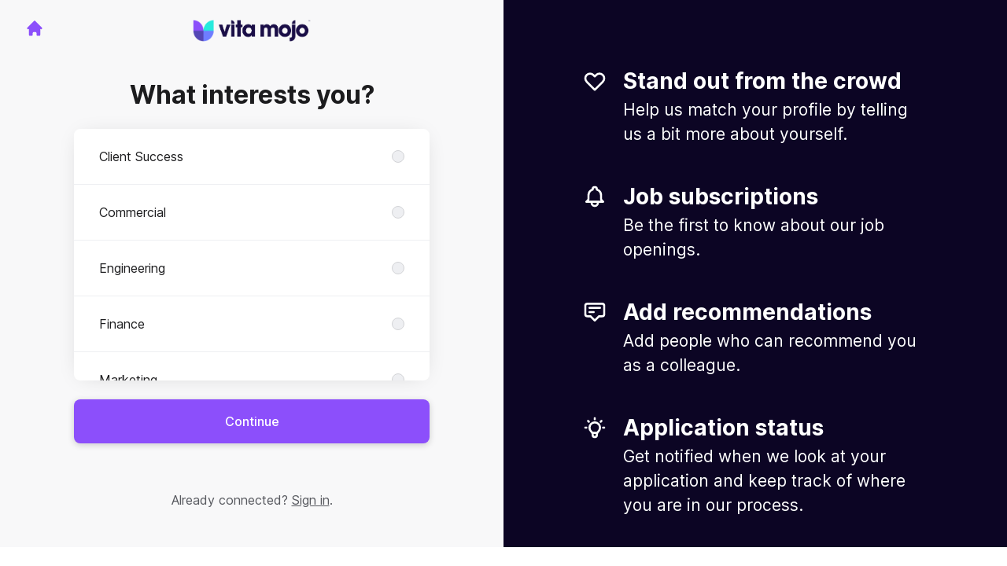

--- FILE ---
content_type: text/html; charset=utf-8
request_url: https://careers.vitamojo.com/connect
body_size: 14856
content:
<!DOCTYPE html>

<html lang="en-GB" dir="ltr">
  <head>
    <script src="https://assets-aws.teamtailor-cdn.com/assets/packs/js/runtime-697cb795d951efd7f3e9.js" crossorigin="anonymous" data-turbo-track="reload" nonce="38ddc4e89f10f8bf607fac89ab4ba1cf" defer="defer" integrity="sha384-G3pYm/02aNS9pU4bHnMjqvun+rt5oPdbS8dy/ubRybUhH6CIG8nr8fvDYmqmPu3/"></script>
<script src="https://assets-aws.teamtailor-cdn.com/assets/packs/js/5217-d722161248a86ef021eb.js" crossorigin="anonymous" data-turbo-track="reload" nonce="38ddc4e89f10f8bf607fac89ab4ba1cf" defer="defer" integrity="sha384-3uhEwc9uRPhLRiFZuyE1+fXG2cPfzR9U79Emaqi+mAfXU4IoMzhLyJlcm/7r1wQE"></script>
<script src="https://assets-aws.teamtailor-cdn.com/assets/packs/js/cookies-a135f52d0a68c93f4012.js" crossorigin="anonymous" data-turbo-track="reload" nonce="38ddc4e89f10f8bf607fac89ab4ba1cf" defer="defer" integrity="sha384-0sL6GTF8sTKsSFPNxAGm6429n1teKKhy573MDp74v/UIVHe/z//4JrnBZWLBIJZQ"></script>
<script src="https://assets-aws.teamtailor-cdn.com/assets/packs/js/601-7d3383e7a375dc1aaa1b.js" crossorigin="anonymous" data-turbo-track="reload" nonce="38ddc4e89f10f8bf607fac89ab4ba1cf" defer="defer" integrity="sha384-l5I801Pjg1EBg2KQZqeHOLGUzdhI7+PBvRsMqdEOUrzi+WANH250/E7d/ntAKPkC"></script>
<script src="https://assets-aws.teamtailor-cdn.com/assets/packs/js/8559-d931dd583b4bb79d0e2a.js" crossorigin="anonymous" data-turbo-track="reload" nonce="38ddc4e89f10f8bf607fac89ab4ba1cf" defer="defer" integrity="sha384-9pmZ0INZG4vdr7arMaCamElHv26NrYEKOvqhf9yjMS5zyzkA40w7ExDWqxGcv2vE"></script>
<script src="https://assets-aws.teamtailor-cdn.com/assets/packs/js/7107-2c8b0452b1096d40d889.js" crossorigin="anonymous" data-turbo-track="reload" nonce="38ddc4e89f10f8bf607fac89ab4ba1cf" defer="defer" integrity="sha384-F6jpFzRjsKwuSo3AQM4sFVxNTUvURcCz99PinP+Ioe6ku9FF/btyL6hHI9n3qsl9"></script>
<script src="https://assets-aws.teamtailor-cdn.com/assets/packs/js/7328-d401e606fb75606f5ed6.js" crossorigin="anonymous" data-turbo-track="reload" nonce="38ddc4e89f10f8bf607fac89ab4ba1cf" defer="defer" integrity="sha384-p0L2eTbL6W9KU9kp+a5ZiPFo/LooZDf3V5bViSUzLy1aNO65oNK3BhaQyGgC1Da/"></script>
<script src="https://assets-aws.teamtailor-cdn.com/assets/packs/js/1339-03b69228fe91790e06ba.js" crossorigin="anonymous" data-turbo-track="reload" nonce="38ddc4e89f10f8bf607fac89ab4ba1cf" defer="defer" integrity="sha384-fg+JHRWRBAMi14ko17Q3ge3+cQCmnU5jaPphaxE2WklaN5totNBHQWrGNnyPyH+u"></script>
<script src="https://assets-aws.teamtailor-cdn.com/assets/packs/js/connect-e54911af1673c0788881.js" crossorigin="anonymous" data-turbo-track="reload" nonce="38ddc4e89f10f8bf607fac89ab4ba1cf" defer="defer" integrity="sha384-VimihJF5f2DaqtlvNSqe6m6/mWLq9YfVwBITB6LKRzEQ4IwsKNvJUB2ASXKQfQtz"></script>
<script src="https://assets-aws.teamtailor-cdn.com/assets/packs/js/4254-c45eea0ea8a6e7fbe408.js" crossorigin="anonymous" data-turbo-track="reload" nonce="38ddc4e89f10f8bf607fac89ab4ba1cf" defer="defer" integrity="sha384-apFmoAEVdGUqGEoR1Nm41DSwOTXZzwghwLCdRgTnXOu0tfFK3Fa/hBBCV7G0v2h8"></script>
<script src="https://assets-aws.teamtailor-cdn.com/assets/packs/js/8454-e660b5c793efc07457dc.js" crossorigin="anonymous" data-turbo-track="reload" nonce="38ddc4e89f10f8bf607fac89ab4ba1cf" defer="defer" integrity="sha384-dGFXkTHDjzQntcGqSSnoJx1fghvXUfT/FblSy/fbsoR5GK/y4zwSXGBuC8kTUS0h"></script>
<script src="https://assets-aws.teamtailor-cdn.com/assets/packs/js/font-awesome-d93dcae92dfe0efb796e.js" crossorigin="anonymous" data-turbo-track="reload" nonce="38ddc4e89f10f8bf607fac89ab4ba1cf" defer="defer" integrity="sha384-sgVCsKWBVlfrJgIFsdlR2hm5bWFvxj4FMh2tADpdMYjjg08BCPEMHpJBGn7LdVlS"></script>

    <link rel="stylesheet" crossorigin="anonymous" href="https://assets-aws.teamtailor-cdn.com/assets/packs/css/connect-3f9820be.css" data-turbo-track="reload" integrity="sha384-YFYYJB8RUXr7oMW96rRhyAglKAqRY+JuDzXv9REMPIJZtfcpf7uOl/PFqC2Dn07s" />

    
    

    <meta name="viewport" content="width=device-width, initial-scale=1">
    <meta name="turbo-cache-control" content="no-cache">
    <meta name="turbo-prefetch" content="false">
    <meta name="sentry-dsn" content="">

    
    <link rel='icon' type='image/png' href='https://images.teamtailor-cdn.com/images/s3/teamtailor-production/favicon-v3/image_uploads/657fd5de-b671-4bed-b081-badb42c44d61/original.icon'><link rel='apple-touch-icon' href='https://images.teamtailor-cdn.com/images/s3/teamtailor-production/favicon_apple-v3/image_uploads/657fd5de-b671-4bed-b081-badb42c44d61/original.icon' sizes='180x180'>
    <meta name="description" content="Connect with Vita Mojo to stay up-to-date and receive notifications about new job openings" />
    

    <meta property="og:locale" content="en_GB" />
    <meta property="og:type" content="article" />
    <meta property="og:title" content="Connect - Vita Mojo" />
    <meta property="og:site_name" content="Vita Mojo" />
    <meta property="og:url" content="https://careers.vitamojo.com/connect" />
    <meta property="og:description" content="Connect with Vita Mojo to stay up-to-date and receive notifications about new job openings" />
    <meta property="og:image" content="https://images.teamtailor-cdn.com/images/s3/teamtailor-production/gallery_picture-v6/image_uploads/eb0452eb-7811-4bd5-9595-bf78d5a74370/original.jpeg" />
            <meta property="og:image:width" content="1600" />
            <meta property="og:image:height" content="900" />
    
    

    <title>
        Vita Mojo
        – Connect
    </title>

    <meta name="csrf-param" content="authenticity_token" />
<meta name="csrf-token" content="YkUcSjtlv_KNq3TdOTZTkN2DWc4HV4GZEnx3T6bkTg1WGUC1TRwcw8NPCltUZBDM3oqOTGsgOY90BDtZBdp7ZQ" />
    

    <style media="all">
  :root {
    --company-primary-bg-color: 255, 255, 255;
    --company-secondary-bg-color: 12, 5, 36;
    --company-secondary-bg-light-5-color: 19, 8, 58;
    --company-secondary-bg-fallback-color: 12, 5, 36;
    --company-primary-text-color: 37, 37, 37;
    --company-primary-text-dark-5-color: 24, 24, 24;
    --company-primary-text-dark-10-color: 11, 11, 11;
    --company-primary-text-light-50-color: 164, 164, 164;
    --company-primary-text-light-77-color: 233, 233, 233;
    --company-secondary-text-color: 255, 255, 255;
    --company-secondary-text-light-5-color: 255, 255, 255;
    --company-secondary-text-light-15-color: 255, 255, 255;
    --company-link-color: 12, 5, 36;
    --company-link-color-on-white: 12, 5, 36;
    --company-color: 12, 5, 36;

    --company-button-text-color: 255, 255, 255;
    --company-button-bg-color: 140, 79, 251;

    --company-button-bg-light-5-color: 156, 104, 252;
    --company-button-bg-light-15-color: 189, 154, 253;

    --company-border-radius: 5px;

    --company-header-font-family: "Montserrat";
    --company-header-font-weight: 900;
    --company-body-font-family: "Nunito";
    --company-body-font-weight: 400;
  }
</style>

  <meta name="theme-color" content="#0c0524">



    
  </head>

  <body id="connect" class="min-h-dvh flex flex-col bg-white text-gray-700 company-link-style--underline candidates new" data-block-scripts="true">
    

    

        <dialog data-controller="common--cookies--alert" data-common--cookies--alert-inside-iframe-value="false" data-common--cookies--alert-block-scripts-value="true" data-common--cookies--alert-takeover-modal-value="false" data-common--cookies--alert-show-cookie-widget-value="true" class="company-links fixed shadow-form w-auto items-center rounded p-4 bg-company-primary text-company-primary overflow-y-auto border-none max-h-[80vh] z-cookie-alert lg:gap-x-6 lg:max-h-[calc(100vh-40px)] flex-col inset-x-4 bottom-4 mb-0 mt-auto justify-between !translate-y-0 !top-0 lg:p-10 lg:flex-row lg:inset-x-[40px] lg:mb-6">

    <div class="w-full max-w-screen-xl overflow-y-auto">
      <h2 class="font-bold block text-md mb-2">This website uses cookies to ensure you get the best experience.</h2>

      <p class="mb-2">
        Vita Mojo and our selected partners use cookies and similar technologies (together “cookies”) that are necessary to present this website, and to ensure you get the best experience of it.

          If you consent to it, we will also use cookies for analytics and marketing purposes.
      </p>

      <p class="mb-2">See our <a class='company-link' href='https://careers.vitamojo.com/cookie-policy'>Cookie Policy</a> to read more about the cookies we set.</p>

      <p>You can withdraw and manage your consent at any time, by clicking “Manage cookies” at the bottom of each website page.</p>
</div>
    <div
      class="
        flex flex-col items-center gap-[10px] mt-6 flex-shrink-0 mb-2 w-full
        md:flex-row md:w-auto lg:flex-col
      "
    >
      <button class="careersite-button w-full" aria-label="Accept all cookies" data-action="click-&gt;common--cookies--alert#acceptAll">Accept all cookies</button>

        <button class="careersite-button w-full" aria-label="Decline all non-necessary cookies" data-action="click-&gt;common--cookies--alert#disableAll">Decline all non-necessary cookies</button>

      <button class="careersite-button w-full" aria-label="Cookie preferences" data-action="click-&gt;common--cookies--alert#openPreferences">Cookie preferences</button>
    </div>
</dialog>
      <dialog data-controller="common--cookies--preferences" data-common--cookies--preferences-checked-categories-value="[]" data-common--cookies--preferences-inside-iframe-value="false" data-action="open-cookie-preferences@window-&gt;common--cookies--preferences#open" class="company-links bg-company-primary text-company-primary shadow-form inset-x-4 mb-4 rounded max-w-screen-sm p-4 overflow-auto max-h-[80vh] z-cookie-alert backdrop:bg-[rgba(0,0,0,0.6)] sm:p-10 sm:mb-auto fixed top-2">
  <div class="mb-5 text-center;">
    <h1 class="font-bold mb-2 text-lg">Select which cookies you accept</h1>
    <p class="text-left mb-2">On this site, we always set cookies that are strictly necessary, meaning they are necessary for the site to function properly.</p>
    <p class="text-left mb-2">If you consent to it, we will also set other types of cookies. You can provide or withdraw your consent to the different types of cookies using the toggles below. You can change or withdraw your consent at any time, by clicking the link “Manage Cookies”, which is always available at the bottom of the site.</p>
    <p class="text-left">To learn more about what the different types of cookies do, how your data is used when they are set etc, see our <a href='https://careers.vitamojo.com/cookie-policy'>Cookie Policy</a>.</p>
  </div>

  <div class="mb-10 text-sm leading-snug">
    <div class="flex mb-3 items-start sm:mb-5 cursor-default" data-preference-type="strictly_necessary">
  <div class="label-switch label-switch--disabled">
    <input type="checkbox" disabled="disabled" id="strictly_necessary" checked="checked" class="peer">

    <div class="checkbox peer-focus:ring-2 peer-focus:ring-blue-600"></div>
</div>
  <div class="ml-4 flex flex-col">
    <label class="font-semibold" for="strictly_necessary">Strictly necessary</label>

    <p>These cookies are necessary to make the site work properly, and are always set when you visit the site.</p>

      <span>
        <strong>Vendors</strong>
        <span>Teamtailor</span>
      </span>
</div></div>

    <div class="flex mb-3 items-start sm:mb-5" data-preference-type="analytics">
  <div class="label-switch">
    <input type="checkbox" id="analytics" class="peer" data-common--cookies--preferences-target="categoryInput" data-action="input-&gt;common--cookies--preferences#handleCategoryToggle">

    <div class="checkbox peer-focus:ring-2 peer-focus:ring-blue-600"></div>
</div>
  <div class="ml-4 flex flex-col">
    <label class="font-semibold cursor-pointer" for="analytics">Analytics</label>

    <p>These cookies collect information to help us understand how the site is being used.</p>

      <span>
        <strong>Vendors</strong>
        <span>Teamtailor</span>
      </span>
</div></div>

    

    <div class="flex mb-3 items-start sm:mb-5" data-preference-type="marketing">
  <div class="label-switch">
    <input type="checkbox" id="marketing" class="peer" data-common--cookies--preferences-target="categoryInput" data-action="input-&gt;common--cookies--preferences#handleCategoryToggle">

    <div class="checkbox peer-focus:ring-2 peer-focus:ring-blue-600"></div>
</div>
  <div class="ml-4 flex flex-col">
    <label class="font-semibold cursor-pointer" for="marketing">Marketing</label>

    <p>These cookies are used to make advertising messages more relevant to you. In some cases, they also deliver additional functions on the site.</p>

      <span>
        <strong>Vendors</strong>
        <span>Meta</span>
      </span>
</div></div>
  </div>

  <div class="flex flex-col items-center gap-6">
    <button class="careersite-button w-full" data-action="click-&gt;common--cookies--preferences#handleAccept">Accept these cookies</button>

    <button class="careersite-button w-full" data-action="click-&gt;common--cookies--preferences#handleDecline">Decline all non-necessary cookies</button>
  </div>
</dialog>

    
<div class="flex min-h-dvh">
  <div class="flex flex-col items-center justify-center w-full bg-gray-200">
    <div class="flex flex-col items-center justify-between flex-grow w-full mx-12">
      <div class="flex items-center justify-between w-full px-4 my-6 sm:px-8">
    <div class="w-35">
      <a aria-label="Go to career site" class="inline-flex w-fit text-company-button-bg" data-test="home-button" href="/"><svg xmlns="http://www.w3.org/2000/svg" fill="currentColor" viewBox="0 0 20 20" class="w-6 h-6  currentColor" aria-hidden="true">
    <path d="M10.707 2.293a1 1 0 00-1.414 0l-7 7a1 1 0 001.414 1.414L4 10.414V17a1 1 0 001 1h2a1 1 0 001-1v-2a1 1 0 011-1h2a1 1 0 011 1v2a1 1 0 001 1h2a1 1 0 001-1v-6.586l.293.293a1 1 0 001.414-1.414l-7-7z" />
</svg></a>
    </div>

    <a aria-label="Go to career site" data-test="company-logo" href="/"><img class="max-w-[150px] max-h-70 !text-company-button-bg" alt="Vita Mojo company logo" src="https://images.teamtailor-cdn.com/images/s3/teamtailor-production/logotype-v3/image_uploads/a4badbc0-e078-4807-81c2-0b49f3011414/original.png" /></a>


    <span class="w-35"></span>
</div>


      <div class="w-full max-w-500">
        <form class="flex flex-col justify-center overflow-hidden w-full relative" data-controller="connect--form connect--signup-form careersite--messenger-token" data-connect--form-submit-on-enter-value="true" data-careersite--messenger-token-candidate-endpoint-value="/candidates" data-remote="true" novalidate="novalidate" action="/connect/candidates" accept-charset="UTF-8" method="post"><input type="hidden" name="authenticity_token" value="KVrmRokR6ChBBVSqSy-RCU9nlJeV6KDUdYIkqYsuJCmcP72WpfmTJ_TvG6TqBZmsv2keqoam5uDgcdIFLnJy-Q" autocomplete="off" />
          <input type="hidden" name="ctoken" id="ctoken" data-careersite--messenger-token-target="tokenInput" autocomplete="off" />
          <input type="hidden" name="city" id="city" value="true" data-connect--signup-form-target="city" autocomplete="off" />

            <div class="w-full p-6 animate__animated animate__faster" data-connect--signup-form-target="departments">
              <h1 class="mb-6 text-3xl font-bold leading-tight text-center">
                What interests you?
              </h1>

              <div class="mb-6 w-full">


  <div class="bg-white rounded shadow-form company-links company-links-on-white">
    
                <div class="overflow-y-auto max-h-[20rem] high:max-h-475">
                    <div class="relative" data-controller="connect--settings--department-picker">
      <div class="border-b border-gray-300 last:border-0" data-connect--settings--department-picker-target="departmentsWrapper" data-id="113915">
        <label class="form-box-label form-box-label--radio form-box-label--clickable">

    <span class="break-words overflow-hidden">Client Success</span>

    <input data-name="department_id" data-connect--settings--department-picker-target="departmentInput" data-action="connect--settings--department-picker#handleChangeDepartment" data-connect--signup-form-target="socialAttributeInput" aria-required="false" class="form-box-label__option bg-gray-300 border-gray-500" type="radio" value="113915" name="candidate[department_id]" id="candidate_department_id_113915" />
</label>


          <div class="mb-6 hidden" data-department="113915" data-connect--settings--department-picker-target="rolesWrapper">
            <label class="form-box-label form-box-label--radio form-box-label--indent form-box-label--clickable">

    <span class="break-words overflow-hidden">All roles</span>

    <input data-name="role_id" data-connect--settings--department-picker-target="roleInput allRoleInput" data-action="connect--settings--department-picker#handleChangeRole" data-connect--signup-form-target="socialAttributeInput" data-for-department="113915" aria-required="false" class="form-box-label__option bg-gray-300 border-gray-500" type="radio" value="0" name="candidate[role_id]" id="candidate_role_id_0" />
</label>


              <label class="form-box-label form-box-label--radio form-box-label--indent form-box-label--clickable">

    <span class="break-words overflow-hidden">Client Success Manager - SMB</span>

    <input data-name="role_id" data-connect--settings--department-picker-target="roleInput" data-action="connect--settings--department-picker#handleChangeRole" data-connect--signup-form-target="socialAttributeInput" data-for-department="113915" aria-required="false" class="form-box-label__option bg-gray-300 border-gray-500" type="radio" value="329315" name="candidate[role_id]" id="candidate_role_id_329315" />
</label>

              <label class="form-box-label form-box-label--radio form-box-label--indent form-box-label--clickable">

    <span class="break-words overflow-hidden">Client Success Manager - Technical </span>

    <input data-name="role_id" data-connect--settings--department-picker-target="roleInput" data-action="connect--settings--department-picker#handleChangeRole" data-connect--signup-form-target="socialAttributeInput" data-for-department="113915" aria-required="false" class="form-box-label__option bg-gray-300 border-gray-500" type="radio" value="329314" name="candidate[role_id]" id="candidate_role_id_329314" />
</label>

              <label class="form-box-label form-box-label--radio form-box-label--indent form-box-label--clickable">

    <span class="break-words overflow-hidden">Client Support Manager </span>

    <input data-name="role_id" data-connect--settings--department-picker-target="roleInput" data-action="connect--settings--department-picker#handleChangeRole" data-connect--signup-form-target="socialAttributeInput" data-for-department="113915" aria-required="false" class="form-box-label__option bg-gray-300 border-gray-500" type="radio" value="413332" name="candidate[role_id]" id="candidate_role_id_413332" />
</label>

              <label class="form-box-label form-box-label--radio form-box-label--indent form-box-label--clickable">

    <span class="break-words overflow-hidden">CS Enablement (Documentation Specialist)</span>

    <input data-name="role_id" data-connect--settings--department-picker-target="roleInput" data-action="connect--settings--department-picker#handleChangeRole" data-connect--signup-form-target="socialAttributeInput" data-for-department="113915" aria-required="false" class="form-box-label__option bg-gray-300 border-gray-500" type="radio" value="433755" name="candidate[role_id]" id="candidate_role_id_433755" />
</label>

              <label class="form-box-label form-box-label--radio form-box-label--indent form-box-label--clickable">

    <span class="break-words overflow-hidden">CS Enablement (Hardware specialist)</span>

    <input data-name="role_id" data-connect--settings--department-picker-target="roleInput" data-action="connect--settings--department-picker#handleChangeRole" data-connect--signup-form-target="socialAttributeInput" data-for-department="113915" aria-required="false" class="form-box-label__option bg-gray-300 border-gray-500" type="radio" value="433756" name="candidate[role_id]" id="candidate_role_id_433756" />
</label>

              <label class="form-box-label form-box-label--radio form-box-label--indent form-box-label--clickable">

    <span class="break-words overflow-hidden">Head of Client Retention</span>

    <input data-name="role_id" data-connect--settings--department-picker-target="roleInput" data-action="connect--settings--department-picker#handleChangeRole" data-connect--signup-form-target="socialAttributeInput" data-for-department="113915" aria-required="false" class="form-box-label__option bg-gray-300 border-gray-500" type="radio" value="290244" name="candidate[role_id]" id="candidate_role_id_290244" />
</label>

              <label class="form-box-label form-box-label--radio form-box-label--indent form-box-label--clickable">

    <span class="break-words overflow-hidden">Head of Client Success</span>

    <input data-name="role_id" data-connect--settings--department-picker-target="roleInput" data-action="connect--settings--department-picker#handleChangeRole" data-connect--signup-form-target="socialAttributeInput" data-for-department="113915" aria-required="false" class="form-box-label__option bg-gray-300 border-gray-500" type="radio" value="290241" name="candidate[role_id]" id="candidate_role_id_290241" />
</label>

              <label class="form-box-label form-box-label--radio form-box-label--indent form-box-label--clickable">

    <span class="break-words overflow-hidden">Head of Onboarding / Client Operations </span>

    <input data-name="role_id" data-connect--settings--department-picker-target="roleInput" data-action="connect--settings--department-picker#handleChangeRole" data-connect--signup-form-target="socialAttributeInput" data-for-department="113915" aria-required="false" class="form-box-label__option bg-gray-300 border-gray-500" type="radio" value="413334" name="candidate[role_id]" id="candidate_role_id_413334" />
</label>

              <label class="form-box-label form-box-label--radio form-box-label--indent form-box-label--clickable">

    <span class="break-words overflow-hidden">Implementation Project Manager</span>

    <input data-name="role_id" data-connect--settings--department-picker-target="roleInput" data-action="connect--settings--department-picker#handleChangeRole" data-connect--signup-form-target="socialAttributeInput" data-for-department="113915" aria-required="false" class="form-box-label__option bg-gray-300 border-gray-500" type="radio" value="290245" name="candidate[role_id]" id="candidate_role_id_290245" />
</label>

              <label class="form-box-label form-box-label--radio form-box-label--indent form-box-label--clickable">

    <span class="break-words overflow-hidden">Junior Account Manager</span>

    <input data-name="role_id" data-connect--settings--department-picker-target="roleInput" data-action="connect--settings--department-picker#handleChangeRole" data-connect--signup-form-target="socialAttributeInput" data-for-department="113915" aria-required="false" class="form-box-label__option bg-gray-300 border-gray-500" type="radio" value="290240" name="candidate[role_id]" id="candidate_role_id_290240" />
</label>

              <label class="form-box-label form-box-label--radio form-box-label--indent form-box-label--clickable">

    <span class="break-words overflow-hidden">Junior Implementation Project Manager </span>

    <input data-name="role_id" data-connect--settings--department-picker-target="roleInput" data-action="connect--settings--department-picker#handleChangeRole" data-connect--signup-form-target="socialAttributeInput" data-for-department="113915" aria-required="false" class="form-box-label__option bg-gray-300 border-gray-500" type="radio" value="287064" name="candidate[role_id]" id="candidate_role_id_287064" />
</label>

              <label class="form-box-label form-box-label--radio form-box-label--indent form-box-label--clickable">

    <span class="break-words overflow-hidden">Solutions Analyst</span>

    <input data-name="role_id" data-connect--settings--department-picker-target="roleInput" data-action="connect--settings--department-picker#handleChangeRole" data-connect--signup-form-target="socialAttributeInput" data-for-department="113915" aria-required="false" class="form-box-label__option bg-gray-300 border-gray-500" type="radio" value="295047" name="candidate[role_id]" id="candidate_role_id_295047" />
</label>

              <label class="form-box-label form-box-label--radio form-box-label--indent form-box-label--clickable">

    <span class="break-words overflow-hidden">Solutions Consultant </span>

    <input data-name="role_id" data-connect--settings--department-picker-target="roleInput" data-action="connect--settings--department-picker#handleChangeRole" data-connect--signup-form-target="socialAttributeInput" data-for-department="113915" aria-required="false" class="form-box-label__option bg-gray-300 border-gray-500" type="radio" value="413331" name="candidate[role_id]" id="candidate_role_id_413331" />
</label>

              <label class="form-box-label form-box-label--radio form-box-label--indent form-box-label--clickable">

    <span class="break-words overflow-hidden">Solutions Engineer </span>

    <input data-name="role_id" data-connect--settings--department-picker-target="roleInput" data-action="connect--settings--department-picker#handleChangeRole" data-connect--signup-form-target="socialAttributeInput" data-for-department="113915" aria-required="false" class="form-box-label__option bg-gray-300 border-gray-500" type="radio" value="280825" name="candidate[role_id]" id="candidate_role_id_280825" />
</label>

              <label class="form-box-label form-box-label--radio form-box-label--indent form-box-label--clickable">

    <span class="break-words overflow-hidden">Support Agent</span>

    <input data-name="role_id" data-connect--settings--department-picker-target="roleInput" data-action="connect--settings--department-picker#handleChangeRole" data-connect--signup-form-target="socialAttributeInput" data-for-department="113915" aria-required="false" class="form-box-label__option bg-gray-300 border-gray-500" type="radio" value="290243" name="candidate[role_id]" id="candidate_role_id_290243" />
</label>

              <label class="form-box-label form-box-label--radio form-box-label--indent form-box-label--clickable">

    <span class="break-words overflow-hidden">Systems Coach</span>

    <input data-name="role_id" data-connect--settings--department-picker-target="roleInput" data-action="connect--settings--department-picker#handleChangeRole" data-connect--signup-form-target="socialAttributeInput" data-for-department="113915" aria-required="false" class="form-box-label__option bg-gray-300 border-gray-500" type="radio" value="290239" name="candidate[role_id]" id="candidate_role_id_290239" />
</label>

</div></div>      <div class="border-b border-gray-300 last:border-0" data-connect--settings--department-picker-target="departmentsWrapper" data-id="176686">
        <label class="form-box-label form-box-label--radio form-box-label--clickable">

    <span class="break-words overflow-hidden">Commercial</span>

    <input data-name="department_id" data-connect--settings--department-picker-target="departmentInput" data-action="connect--settings--department-picker#handleChangeDepartment" data-connect--signup-form-target="socialAttributeInput" aria-required="false" class="form-box-label__option bg-gray-300 border-gray-500" type="radio" value="176686" name="candidate[department_id]" id="candidate_department_id_176686" />
</label>


          <div class="mb-6 hidden" data-department="176686" data-connect--settings--department-picker-target="rolesWrapper">
            <label class="form-box-label form-box-label--radio form-box-label--indent form-box-label--clickable">

    <span class="break-words overflow-hidden">All roles</span>

    <input data-name="role_id" data-connect--settings--department-picker-target="roleInput allRoleInput" data-action="connect--settings--department-picker#handleChangeRole" data-connect--signup-form-target="socialAttributeInput" data-for-department="176686" aria-required="false" class="form-box-label__option bg-gray-300 border-gray-500" type="radio" value="0" name="candidate[role_id]" id="candidate_role_id_0" />
</label>


              <label class="form-box-label form-box-label--radio form-box-label--indent form-box-label--clickable">

    <span class="break-words overflow-hidden">Business Development Manager </span>

    <input data-name="role_id" data-connect--settings--department-picker-target="roleInput" data-action="connect--settings--department-picker#handleChangeRole" data-connect--signup-form-target="socialAttributeInput" data-for-department="176686" aria-required="false" class="form-box-label__option bg-gray-300 border-gray-500" type="radio" value="433710" name="candidate[role_id]" id="candidate_role_id_433710" />
</label>

              <label class="form-box-label form-box-label--radio form-box-label--indent form-box-label--clickable">

    <span class="break-words overflow-hidden">Head of Sales </span>

    <input data-name="role_id" data-connect--settings--department-picker-target="roleInput" data-action="connect--settings--department-picker#handleChangeRole" data-connect--signup-form-target="socialAttributeInput" data-for-department="176686" aria-required="false" class="form-box-label__option bg-gray-300 border-gray-500" type="radio" value="433709" name="candidate[role_id]" id="candidate_role_id_433709" />
</label>

              <label class="form-box-label form-box-label--radio form-box-label--indent form-box-label--clickable">

    <span class="break-words overflow-hidden">Sales Development Lead</span>

    <input data-name="role_id" data-connect--settings--department-picker-target="roleInput" data-action="connect--settings--department-picker#handleChangeRole" data-connect--signup-form-target="socialAttributeInput" data-for-department="176686" aria-required="false" class="form-box-label__option bg-gray-300 border-gray-500" type="radio" value="433735" name="candidate[role_id]" id="candidate_role_id_433735" />
</label>

              <label class="form-box-label form-box-label--radio form-box-label--indent form-box-label--clickable">

    <span class="break-words overflow-hidden">Sales Development Representative</span>

    <input data-name="role_id" data-connect--settings--department-picker-target="roleInput" data-action="connect--settings--department-picker#handleChangeRole" data-connect--signup-form-target="socialAttributeInput" data-for-department="176686" aria-required="false" class="form-box-label__option bg-gray-300 border-gray-500" type="radio" value="433733" name="candidate[role_id]" id="candidate_role_id_433733" />
</label>

              <label class="form-box-label form-box-label--radio form-box-label--indent form-box-label--clickable">

    <span class="break-words overflow-hidden">Sales Operations Executive</span>

    <input data-name="role_id" data-connect--settings--department-picker-target="roleInput" data-action="connect--settings--department-picker#handleChangeRole" data-connect--signup-form-target="socialAttributeInput" data-for-department="176686" aria-required="false" class="form-box-label__option bg-gray-300 border-gray-500" type="radio" value="433734" name="candidate[role_id]" id="candidate_role_id_433734" />
</label>

              <label class="form-box-label form-box-label--radio form-box-label--indent form-box-label--clickable">

    <span class="break-words overflow-hidden">Sales Training Manager </span>

    <input data-name="role_id" data-connect--settings--department-picker-target="roleInput" data-action="connect--settings--department-picker#handleChangeRole" data-connect--signup-form-target="socialAttributeInput" data-for-department="176686" aria-required="false" class="form-box-label__option bg-gray-300 border-gray-500" type="radio" value="527014" name="candidate[role_id]" id="candidate_role_id_527014" />
</label>

</div></div>      <div class="border-b border-gray-300 last:border-0" data-connect--settings--department-picker-target="departmentsWrapper" data-id="138394">
        <label class="form-box-label form-box-label--radio form-box-label--clickable">

    <span class="break-words overflow-hidden">Engineering</span>

    <input data-name="department_id" data-connect--settings--department-picker-target="departmentInput" data-action="connect--settings--department-picker#handleChangeDepartment" data-connect--signup-form-target="socialAttributeInput" aria-required="false" class="form-box-label__option bg-gray-300 border-gray-500" type="radio" value="138394" name="candidate[department_id]" id="candidate_department_id_138394" />
</label>


          <div class="mb-6 hidden" data-department="138394" data-connect--settings--department-picker-target="rolesWrapper">
            <label class="form-box-label form-box-label--radio form-box-label--indent form-box-label--clickable">

    <span class="break-words overflow-hidden">All roles</span>

    <input data-name="role_id" data-connect--settings--department-picker-target="roleInput allRoleInput" data-action="connect--settings--department-picker#handleChangeRole" data-connect--signup-form-target="socialAttributeInput" data-for-department="138394" aria-required="false" class="form-box-label__option bg-gray-300 border-gray-500" type="radio" value="0" name="candidate[role_id]" id="candidate_role_id_0" />
</label>


              <label class="form-box-label form-box-label--radio form-box-label--indent form-box-label--clickable">

    <span class="break-words overflow-hidden">Agile Coach / Scrum Master</span>

    <input data-name="role_id" data-connect--settings--department-picker-target="roleInput" data-action="connect--settings--department-picker#handleChangeRole" data-connect--signup-form-target="socialAttributeInput" data-for-department="138394" aria-required="false" class="form-box-label__option bg-gray-300 border-gray-500" type="radio" value="433753" name="candidate[role_id]" id="candidate_role_id_433753" />
</label>

              <label class="form-box-label form-box-label--radio form-box-label--indent form-box-label--clickable">

    <span class="break-words overflow-hidden">Analytics Engineer</span>

    <input data-name="role_id" data-connect--settings--department-picker-target="roleInput" data-action="connect--settings--department-picker#handleChangeRole" data-connect--signup-form-target="socialAttributeInput" data-for-department="138394" aria-required="false" class="form-box-label__option bg-gray-300 border-gray-500" type="radio" value="368174" name="candidate[role_id]" id="candidate_role_id_368174" />
</label>

              <label class="form-box-label form-box-label--radio form-box-label--indent form-box-label--clickable">

    <span class="break-words overflow-hidden">Backend Engineer </span>

    <input data-name="role_id" data-connect--settings--department-picker-target="roleInput" data-action="connect--settings--department-picker#handleChangeRole" data-connect--signup-form-target="socialAttributeInput" data-for-department="138394" aria-required="false" class="form-box-label__option bg-gray-300 border-gray-500" type="radio" value="413340" name="candidate[role_id]" id="candidate_role_id_413340" />
</label>

              <label class="form-box-label form-box-label--radio form-box-label--indent form-box-label--clickable">

    <span class="break-words overflow-hidden">Dev Ops Engineer</span>

    <input data-name="role_id" data-connect--settings--department-picker-target="roleInput" data-action="connect--settings--department-picker#handleChangeRole" data-connect--signup-form-target="socialAttributeInput" data-for-department="138394" aria-required="false" class="form-box-label__option bg-gray-300 border-gray-500" type="radio" value="433741" name="candidate[role_id]" id="candidate_role_id_433741" />
</label>

              <label class="form-box-label form-box-label--radio form-box-label--indent form-box-label--clickable">

    <span class="break-words overflow-hidden">Engineering Manager</span>

    <input data-name="role_id" data-connect--settings--department-picker-target="roleInput" data-action="connect--settings--department-picker#handleChangeRole" data-connect--signup-form-target="socialAttributeInput" data-for-department="138394" aria-required="false" class="form-box-label__option bg-gray-300 border-gray-500" type="radio" value="433740" name="candidate[role_id]" id="candidate_role_id_433740" />
</label>

              <label class="form-box-label form-box-label--radio form-box-label--indent form-box-label--clickable">

    <span class="break-words overflow-hidden">Frontend Engineer</span>

    <input data-name="role_id" data-connect--settings--department-picker-target="roleInput" data-action="connect--settings--department-picker#handleChangeRole" data-connect--signup-form-target="socialAttributeInput" data-for-department="138394" aria-required="false" class="form-box-label__option bg-gray-300 border-gray-500" type="radio" value="413341" name="candidate[role_id]" id="candidate_role_id_413341" />
</label>

              <label class="form-box-label form-box-label--radio form-box-label--indent form-box-label--clickable">

    <span class="break-words overflow-hidden">Full Stack Engineer </span>

    <input data-name="role_id" data-connect--settings--department-picker-target="roleInput" data-action="connect--settings--department-picker#handleChangeRole" data-connect--signup-form-target="socialAttributeInput" data-for-department="138394" aria-required="false" class="form-box-label__option bg-gray-300 border-gray-500" type="radio" value="340684" name="candidate[role_id]" id="candidate_role_id_340684" />
</label>

              <label class="form-box-label form-box-label--radio form-box-label--indent form-box-label--clickable">

    <span class="break-words overflow-hidden">Hybrid Mobile App Developer</span>

    <input data-name="role_id" data-connect--settings--department-picker-target="roleInput" data-action="connect--settings--department-picker#handleChangeRole" data-connect--signup-form-target="socialAttributeInput" data-for-department="138394" aria-required="false" class="form-box-label__option bg-gray-300 border-gray-500" type="radio" value="340685" name="candidate[role_id]" id="candidate_role_id_340685" />
</label>

              <label class="form-box-label form-box-label--radio form-box-label--indent form-box-label--clickable">

    <span class="break-words overflow-hidden">Lead QA Architect </span>

    <input data-name="role_id" data-connect--settings--department-picker-target="roleInput" data-action="connect--settings--department-picker#handleChangeRole" data-connect--signup-form-target="socialAttributeInput" data-for-department="138394" aria-required="false" class="form-box-label__option bg-gray-300 border-gray-500" type="radio" value="701420" name="candidate[role_id]" id="candidate_role_id_701420" />
</label>

              <label class="form-box-label form-box-label--radio form-box-label--indent form-box-label--clickable">

    <span class="break-words overflow-hidden">QA Analyst </span>

    <input data-name="role_id" data-connect--settings--department-picker-target="roleInput" data-action="connect--settings--department-picker#handleChangeRole" data-connect--signup-form-target="socialAttributeInput" data-for-department="138394" aria-required="false" class="form-box-label__option bg-gray-300 border-gray-500" type="radio" value="701422" name="candidate[role_id]" id="candidate_role_id_701422" />
</label>

              <label class="form-box-label form-box-label--radio form-box-label--indent form-box-label--clickable">

    <span class="break-words overflow-hidden">QA Test Manager </span>

    <input data-name="role_id" data-connect--settings--department-picker-target="roleInput" data-action="connect--settings--department-picker#handleChangeRole" data-connect--signup-form-target="socialAttributeInput" data-for-department="138394" aria-required="false" class="form-box-label__option bg-gray-300 border-gray-500" type="radio" value="701421" name="candidate[role_id]" id="candidate_role_id_701421" />
</label>

              <label class="form-box-label form-box-label--radio form-box-label--indent form-box-label--clickable">

    <span class="break-words overflow-hidden">Senior QA</span>

    <input data-name="role_id" data-connect--settings--department-picker-target="roleInput" data-action="connect--settings--department-picker#handleChangeRole" data-connect--signup-form-target="socialAttributeInput" data-for-department="138394" aria-required="false" class="form-box-label__option bg-gray-300 border-gray-500" type="radio" value="701423" name="candidate[role_id]" id="candidate_role_id_701423" />
</label>

              <label class="form-box-label form-box-label--radio form-box-label--indent form-box-label--clickable">

    <span class="break-words overflow-hidden">Senior Software Engineer</span>

    <input data-name="role_id" data-connect--settings--department-picker-target="roleInput" data-action="connect--settings--department-picker#handleChangeRole" data-connect--signup-form-target="socialAttributeInput" data-for-department="138394" aria-required="false" class="form-box-label__option bg-gray-300 border-gray-500" type="radio" value="433739" name="candidate[role_id]" id="candidate_role_id_433739" />
</label>

              <label class="form-box-label form-box-label--radio form-box-label--indent form-box-label--clickable">

    <span class="break-words overflow-hidden">Software Architect</span>

    <input data-name="role_id" data-connect--settings--department-picker-target="roleInput" data-action="connect--settings--department-picker#handleChangeRole" data-connect--signup-form-target="socialAttributeInput" data-for-department="138394" aria-required="false" class="form-box-label__option bg-gray-300 border-gray-500" type="radio" value="433738" name="candidate[role_id]" id="candidate_role_id_433738" />
</label>

              <label class="form-box-label form-box-label--radio form-box-label--indent form-box-label--clickable">

    <span class="break-words overflow-hidden">Software Engineer</span>

    <input data-name="role_id" data-connect--settings--department-picker-target="roleInput" data-action="connect--settings--department-picker#handleChangeRole" data-connect--signup-form-target="socialAttributeInput" data-for-department="138394" aria-required="false" class="form-box-label__option bg-gray-300 border-gray-500" type="radio" value="433737" name="candidate[role_id]" id="candidate_role_id_433737" />
</label>

</div></div>      <div class="border-b border-gray-300 last:border-0" data-connect--settings--department-picker-target="departmentsWrapper" data-id="56799">
        <label class="form-box-label form-box-label--radio form-box-label--clickable">

    <span class="break-words overflow-hidden">Finance</span>

    <input data-name="department_id" data-connect--settings--department-picker-target="departmentInput" data-action="connect--settings--department-picker#handleChangeDepartment" data-connect--signup-form-target="socialAttributeInput" aria-required="false" class="form-box-label__option bg-gray-300 border-gray-500" type="radio" value="56799" name="candidate[department_id]" id="candidate_department_id_56799" />
</label>


          <div class="mb-6 hidden" data-department="56799" data-connect--settings--department-picker-target="rolesWrapper">
            <label class="form-box-label form-box-label--radio form-box-label--indent form-box-label--clickable">

    <span class="break-words overflow-hidden">All roles</span>

    <input data-name="role_id" data-connect--settings--department-picker-target="roleInput allRoleInput" data-action="connect--settings--department-picker#handleChangeRole" data-connect--signup-form-target="socialAttributeInput" data-for-department="56799" aria-required="false" class="form-box-label__option bg-gray-300 border-gray-500" type="radio" value="0" name="candidate[role_id]" id="candidate_role_id_0" />
</label>


              <label class="form-box-label form-box-label--radio form-box-label--indent form-box-label--clickable">

    <span class="break-words overflow-hidden">Financial Accountant</span>

    <input data-name="role_id" data-connect--settings--department-picker-target="roleInput" data-action="connect--settings--department-picker#handleChangeRole" data-connect--signup-form-target="socialAttributeInput" data-for-department="56799" aria-required="false" class="form-box-label__option bg-gray-300 border-gray-500" type="radio" value="290237" name="candidate[role_id]" id="candidate_role_id_290237" />
</label>

              <label class="form-box-label form-box-label--radio form-box-label--indent form-box-label--clickable">

    <span class="break-words overflow-hidden">Financial Controller </span>

    <input data-name="role_id" data-connect--settings--department-picker-target="roleInput" data-action="connect--settings--department-picker#handleChangeRole" data-connect--signup-form-target="socialAttributeInput" data-for-department="56799" aria-required="false" class="form-box-label__option bg-gray-300 border-gray-500" type="radio" value="287152" name="candidate[role_id]" id="candidate_role_id_287152" />
</label>

              <label class="form-box-label form-box-label--radio form-box-label--indent form-box-label--clickable">

    <span class="break-words overflow-hidden">Strategy &amp; Finance Director</span>

    <input data-name="role_id" data-connect--settings--department-picker-target="roleInput" data-action="connect--settings--department-picker#handleChangeRole" data-connect--signup-form-target="socialAttributeInput" data-for-department="56799" aria-required="false" class="form-box-label__option bg-gray-300 border-gray-500" type="radio" value="290238" name="candidate[role_id]" id="candidate_role_id_290238" />
</label>

</div></div>      <div class="border-b border-gray-300 last:border-0" data-connect--settings--department-picker-target="departmentsWrapper" data-id="56798">
        <label class="form-box-label form-box-label--radio form-box-label--clickable">

    <span class="break-words overflow-hidden">Marketing</span>

    <input data-name="department_id" data-connect--settings--department-picker-target="departmentInput" data-action="connect--settings--department-picker#handleChangeDepartment" data-connect--signup-form-target="socialAttributeInput" aria-required="false" class="form-box-label__option bg-gray-300 border-gray-500" type="radio" value="56798" name="candidate[department_id]" id="candidate_department_id_56798" />
</label>


          <div class="mb-6 hidden" data-department="56798" data-connect--settings--department-picker-target="rolesWrapper">
            <label class="form-box-label form-box-label--radio form-box-label--indent form-box-label--clickable">

    <span class="break-words overflow-hidden">All roles</span>

    <input data-name="role_id" data-connect--settings--department-picker-target="roleInput allRoleInput" data-action="connect--settings--department-picker#handleChangeRole" data-connect--signup-form-target="socialAttributeInput" data-for-department="56798" aria-required="false" class="form-box-label__option bg-gray-300 border-gray-500" type="radio" value="0" name="candidate[role_id]" id="candidate_role_id_0" />
</label>


              <label class="form-box-label form-box-label--radio form-box-label--indent form-box-label--clickable">

    <span class="break-words overflow-hidden">CEO</span>

    <input data-name="role_id" data-connect--settings--department-picker-target="roleInput" data-action="connect--settings--department-picker#handleChangeRole" data-connect--signup-form-target="socialAttributeInput" data-for-department="56798" aria-required="false" class="form-box-label__option bg-gray-300 border-gray-500" type="radio" value="290250" name="candidate[role_id]" id="candidate_role_id_290250" />
</label>

              <label class="form-box-label form-box-label--radio form-box-label--indent form-box-label--clickable">

    <span class="break-words overflow-hidden">Commercial Director</span>

    <input data-name="role_id" data-connect--settings--department-picker-target="roleInput" data-action="connect--settings--department-picker#handleChangeRole" data-connect--signup-form-target="socialAttributeInput" data-for-department="56798" aria-required="false" class="form-box-label__option bg-gray-300 border-gray-500" type="radio" value="290249" name="candidate[role_id]" id="candidate_role_id_290249" />
</label>

              <label class="form-box-label form-box-label--radio form-box-label--indent form-box-label--clickable">

    <span class="break-words overflow-hidden">Content Marketing Manager</span>

    <input data-name="role_id" data-connect--settings--department-picker-target="roleInput" data-action="connect--settings--department-picker#handleChangeRole" data-connect--signup-form-target="socialAttributeInput" data-for-department="56798" aria-required="false" class="form-box-label__option bg-gray-300 border-gray-500" type="radio" value="290246" name="candidate[role_id]" id="candidate_role_id_290246" />
</label>

              <label class="form-box-label form-box-label--radio form-box-label--indent form-box-label--clickable">

    <span class="break-words overflow-hidden">Field Marketing Manager </span>

    <input data-name="role_id" data-connect--settings--department-picker-target="roleInput" data-action="connect--settings--department-picker#handleChangeRole" data-connect--signup-form-target="socialAttributeInput" data-for-department="56798" aria-required="false" class="form-box-label__option bg-gray-300 border-gray-500" type="radio" value="433754" name="candidate[role_id]" id="candidate_role_id_433754" />
</label>

              <label class="form-box-label form-box-label--radio form-box-label--indent form-box-label--clickable">

    <span class="break-words overflow-hidden">Head of Marketing &amp; Communications</span>

    <input data-name="role_id" data-connect--settings--department-picker-target="roleInput" data-action="connect--settings--department-picker#handleChangeRole" data-connect--signup-form-target="socialAttributeInput" data-for-department="56798" aria-required="false" class="form-box-label__option bg-gray-300 border-gray-500" type="radio" value="290247" name="candidate[role_id]" id="candidate_role_id_290247" />
</label>

              <label class="form-box-label form-box-label--radio form-box-label--indent form-box-label--clickable">

    <span class="break-words overflow-hidden">Head of Partnerships</span>

    <input data-name="role_id" data-connect--settings--department-picker-target="roleInput" data-action="connect--settings--department-picker#handleChangeRole" data-connect--signup-form-target="socialAttributeInput" data-for-department="56798" aria-required="false" class="form-box-label__option bg-gray-300 border-gray-500" type="radio" value="290252" name="candidate[role_id]" id="candidate_role_id_290252" />
</label>

              <label class="form-box-label form-box-label--radio form-box-label--indent form-box-label--clickable">

    <span class="break-words overflow-hidden">Marketing &amp; Social Media Assistant</span>

    <input data-name="role_id" data-connect--settings--department-picker-target="roleInput" data-action="connect--settings--department-picker#handleChangeRole" data-connect--signup-form-target="socialAttributeInput" data-for-department="56798" aria-required="false" class="form-box-label__option bg-gray-300 border-gray-500" type="radio" value="290248" name="candidate[role_id]" id="candidate_role_id_290248" />
</label>

              <label class="form-box-label form-box-label--radio form-box-label--indent form-box-label--clickable">

    <span class="break-words overflow-hidden">Marketing Executive </span>

    <input data-name="role_id" data-connect--settings--department-picker-target="roleInput" data-action="connect--settings--department-picker#handleChangeRole" data-connect--signup-form-target="socialAttributeInput" data-for-department="56798" aria-required="false" class="form-box-label__option bg-gray-300 border-gray-500" type="radio" value="333005" name="candidate[role_id]" id="candidate_role_id_333005" />
</label>

              <label class="form-box-label form-box-label--radio form-box-label--indent form-box-label--clickable">

    <span class="break-words overflow-hidden">Paid Social Executive</span>

    <input data-name="role_id" data-connect--settings--department-picker-target="roleInput" data-action="connect--settings--department-picker#handleChangeRole" data-connect--signup-form-target="socialAttributeInput" data-for-department="56798" aria-required="false" class="form-box-label__option bg-gray-300 border-gray-500" type="radio" value="290284" name="candidate[role_id]" id="candidate_role_id_290284" />
</label>

              <label class="form-box-label form-box-label--radio form-box-label--indent form-box-label--clickable">

    <span class="break-words overflow-hidden">VP of Marketing </span>

    <input data-name="role_id" data-connect--settings--department-picker-target="roleInput" data-action="connect--settings--department-picker#handleChangeRole" data-connect--signup-form-target="socialAttributeInput" data-for-department="56798" aria-required="false" class="form-box-label__option bg-gray-300 border-gray-500" type="radio" value="413342" name="candidate[role_id]" id="candidate_role_id_413342" />
</label>

</div></div>      <div class="border-b border-gray-300 last:border-0" data-connect--settings--department-picker-target="departmentsWrapper" data-id="56801">
        <label class="form-box-label form-box-label--radio form-box-label--clickable">

    <span class="break-words overflow-hidden">People + Talent</span>

    <input data-name="department_id" data-connect--settings--department-picker-target="departmentInput" data-action="connect--settings--department-picker#handleChangeDepartment" data-connect--signup-form-target="socialAttributeInput" aria-required="false" class="form-box-label__option bg-gray-300 border-gray-500" type="radio" value="56801" name="candidate[department_id]" id="candidate_department_id_56801" />
</label>


          <div class="mb-6 hidden" data-department="56801" data-connect--settings--department-picker-target="rolesWrapper">
            <label class="form-box-label form-box-label--radio form-box-label--indent form-box-label--clickable">

    <span class="break-words overflow-hidden">All roles</span>

    <input data-name="role_id" data-connect--settings--department-picker-target="roleInput allRoleInput" data-action="connect--settings--department-picker#handleChangeRole" data-connect--signup-form-target="socialAttributeInput" data-for-department="56801" aria-required="false" class="form-box-label__option bg-gray-300 border-gray-500" type="radio" value="0" name="candidate[role_id]" id="candidate_role_id_0" />
</label>


              <label class="form-box-label form-box-label--radio form-box-label--indent form-box-label--clickable">

    <span class="break-words overflow-hidden">Benefits Specialist</span>

    <input data-name="role_id" data-connect--settings--department-picker-target="roleInput" data-action="connect--settings--department-picker#handleChangeRole" data-connect--signup-form-target="socialAttributeInput" data-for-department="56801" aria-required="false" class="form-box-label__option bg-gray-300 border-gray-500" type="radio" value="290281" name="candidate[role_id]" id="candidate_role_id_290281" />
</label>

              <label class="form-box-label form-box-label--radio form-box-label--indent form-box-label--clickable">

    <span class="break-words overflow-hidden">CPO</span>

    <input data-name="role_id" data-connect--settings--department-picker-target="roleInput" data-action="connect--settings--department-picker#handleChangeRole" data-connect--signup-form-target="socialAttributeInput" data-for-department="56801" aria-required="false" class="form-box-label__option bg-gray-300 border-gray-500" type="radio" value="290279" name="candidate[role_id]" id="candidate_role_id_290279" />
</label>

              <label class="form-box-label form-box-label--radio form-box-label--indent form-box-label--clickable">

    <span class="break-words overflow-hidden">Employer Branding Specialist </span>

    <input data-name="role_id" data-connect--settings--department-picker-target="roleInput" data-action="connect--settings--department-picker#handleChangeRole" data-connect--signup-form-target="socialAttributeInput" data-for-department="56801" aria-required="false" class="form-box-label__option bg-gray-300 border-gray-500" type="radio" value="290277" name="candidate[role_id]" id="candidate_role_id_290277" />
</label>

              <label class="form-box-label form-box-label--radio form-box-label--indent form-box-label--clickable">

    <span class="break-words overflow-hidden">Employer Relations Specialist </span>

    <input data-name="role_id" data-connect--settings--department-picker-target="roleInput" data-action="connect--settings--department-picker#handleChangeRole" data-connect--signup-form-target="socialAttributeInput" data-for-department="56801" aria-required="false" class="form-box-label__option bg-gray-300 border-gray-500" type="radio" value="290282" name="candidate[role_id]" id="candidate_role_id_290282" />
</label>

              <label class="form-box-label form-box-label--radio form-box-label--indent form-box-label--clickable">

    <span class="break-words overflow-hidden">Head of People</span>

    <input data-name="role_id" data-connect--settings--department-picker-target="roleInput" data-action="connect--settings--department-picker#handleChangeRole" data-connect--signup-form-target="socialAttributeInput" data-for-department="56801" aria-required="false" class="form-box-label__option bg-gray-300 border-gray-500" type="radio" value="290278" name="candidate[role_id]" id="candidate_role_id_290278" />
</label>

              <label class="form-box-label form-box-label--radio form-box-label--indent form-box-label--clickable">

    <span class="break-words overflow-hidden">Head of People Operations</span>

    <input data-name="role_id" data-connect--settings--department-picker-target="roleInput" data-action="connect--settings--department-picker#handleChangeRole" data-connect--signup-form-target="socialAttributeInput" data-for-department="56801" aria-required="false" class="form-box-label__option bg-gray-300 border-gray-500" type="radio" value="290274" name="candidate[role_id]" id="candidate_role_id_290274" />
</label>

              <label class="form-box-label form-box-label--radio form-box-label--indent form-box-label--clickable">

    <span class="break-words overflow-hidden">Head of Talent </span>

    <input data-name="role_id" data-connect--settings--department-picker-target="roleInput" data-action="connect--settings--department-picker#handleChangeRole" data-connect--signup-form-target="socialAttributeInput" data-for-department="56801" aria-required="false" class="form-box-label__option bg-gray-300 border-gray-500" type="radio" value="701336" name="candidate[role_id]" id="candidate_role_id_701336" />
</label>

              <label class="form-box-label form-box-label--radio form-box-label--indent form-box-label--clickable">

    <span class="break-words overflow-hidden">Internship</span>

    <input data-name="role_id" data-connect--settings--department-picker-target="roleInput" data-action="connect--settings--department-picker#handleChangeRole" data-connect--signup-form-target="socialAttributeInput" data-for-department="56801" aria-required="false" class="form-box-label__option bg-gray-300 border-gray-500" type="radio" value="292503" name="candidate[role_id]" id="candidate_role_id_292503" />
</label>

              <label class="form-box-label form-box-label--radio form-box-label--indent form-box-label--clickable">

    <span class="break-words overflow-hidden">Office Manager</span>

    <input data-name="role_id" data-connect--settings--department-picker-target="roleInput" data-action="connect--settings--department-picker#handleChangeRole" data-connect--signup-form-target="socialAttributeInput" data-for-department="56801" aria-required="false" class="form-box-label__option bg-gray-300 border-gray-500" type="radio" value="290283" name="candidate[role_id]" id="candidate_role_id_290283" />
</label>

              <label class="form-box-label form-box-label--radio form-box-label--indent form-box-label--clickable">

    <span class="break-words overflow-hidden">People and Culture Advisor </span>

    <input data-name="role_id" data-connect--settings--department-picker-target="roleInput" data-action="connect--settings--department-picker#handleChangeRole" data-connect--signup-form-target="socialAttributeInput" data-for-department="56801" aria-required="false" class="form-box-label__option bg-gray-300 border-gray-500" type="radio" value="287153" name="candidate[role_id]" id="candidate_role_id_287153" />
</label>

              <label class="form-box-label form-box-label--radio form-box-label--indent form-box-label--clickable">

    <span class="break-words overflow-hidden">People Coordinator </span>

    <input data-name="role_id" data-connect--settings--department-picker-target="roleInput" data-action="connect--settings--department-picker#handleChangeRole" data-connect--signup-form-target="socialAttributeInput" data-for-department="56801" aria-required="false" class="form-box-label__option bg-gray-300 border-gray-500" type="radio" value="290280" name="candidate[role_id]" id="candidate_role_id_290280" />
</label>

              <label class="form-box-label form-box-label--radio form-box-label--indent form-box-label--clickable">

    <span class="break-words overflow-hidden">People Experience partner</span>

    <input data-name="role_id" data-connect--settings--department-picker-target="roleInput" data-action="connect--settings--department-picker#handleChangeRole" data-connect--signup-form-target="socialAttributeInput" data-for-department="56801" aria-required="false" class="form-box-label__option bg-gray-300 border-gray-500" type="radio" value="368172" name="candidate[role_id]" id="candidate_role_id_368172" />
</label>

              <label class="form-box-label form-box-label--radio form-box-label--indent form-box-label--clickable">

    <span class="break-words overflow-hidden">Talent Partner </span>

    <input data-name="role_id" data-connect--settings--department-picker-target="roleInput" data-action="connect--settings--department-picker#handleChangeRole" data-connect--signup-form-target="socialAttributeInput" data-for-department="56801" aria-required="false" class="form-box-label__option bg-gray-300 border-gray-500" type="radio" value="701337" name="candidate[role_id]" id="candidate_role_id_701337" />
</label>

              <label class="form-box-label form-box-label--radio form-box-label--indent form-box-label--clickable">

    <span class="break-words overflow-hidden">Team Assistant </span>

    <input data-name="role_id" data-connect--settings--department-picker-target="roleInput" data-action="connect--settings--department-picker#handleChangeRole" data-connect--signup-form-target="socialAttributeInput" data-for-department="56801" aria-required="false" class="form-box-label__option bg-gray-300 border-gray-500" type="radio" value="428364" name="candidate[role_id]" id="candidate_role_id_428364" />
</label>

</div></div>      <div class="border-b border-gray-300 last:border-0" data-connect--settings--department-picker-target="departmentsWrapper" data-id="56800">
        <label class="form-box-label form-box-label--radio form-box-label--clickable">

    <span class="break-words overflow-hidden">Product</span>

    <input data-name="department_id" data-connect--settings--department-picker-target="departmentInput" data-action="connect--settings--department-picker#handleChangeDepartment" data-connect--signup-form-target="socialAttributeInput" aria-required="false" class="form-box-label__option bg-gray-300 border-gray-500" type="radio" value="56800" name="candidate[department_id]" id="candidate_department_id_56800" />
</label>


          <div class="mb-6 hidden" data-department="56800" data-connect--settings--department-picker-target="rolesWrapper">
            <label class="form-box-label form-box-label--radio form-box-label--indent form-box-label--clickable">

    <span class="break-words overflow-hidden">All roles</span>

    <input data-name="role_id" data-connect--settings--department-picker-target="roleInput allRoleInput" data-action="connect--settings--department-picker#handleChangeRole" data-connect--signup-form-target="socialAttributeInput" data-for-department="56800" aria-required="false" class="form-box-label__option bg-gray-300 border-gray-500" type="radio" value="0" name="candidate[role_id]" id="candidate_role_id_0" />
</label>


              <label class="form-box-label form-box-label--radio form-box-label--indent form-box-label--clickable">

    <span class="break-words overflow-hidden">Chief Software Architect</span>

    <input data-name="role_id" data-connect--settings--department-picker-target="roleInput" data-action="connect--settings--department-picker#handleChangeRole" data-connect--signup-form-target="socialAttributeInput" data-for-department="56800" aria-required="false" class="form-box-label__option bg-gray-300 border-gray-500" type="radio" value="290258" name="candidate[role_id]" id="candidate_role_id_290258" />
</label>

              <label class="form-box-label form-box-label--radio form-box-label--indent form-box-label--clickable">

    <span class="break-words overflow-hidden">COO</span>

    <input data-name="role_id" data-connect--settings--department-picker-target="roleInput" data-action="connect--settings--department-picker#handleChangeRole" data-connect--signup-form-target="socialAttributeInput" data-for-department="56800" aria-required="false" class="form-box-label__option bg-gray-300 border-gray-500" type="radio" value="290273" name="candidate[role_id]" id="candidate_role_id_290273" />
</label>

              <label class="form-box-label form-box-label--radio form-box-label--indent form-box-label--clickable">

    <span class="break-words overflow-hidden">Data Analyst</span>

    <input data-name="role_id" data-connect--settings--department-picker-target="roleInput" data-action="connect--settings--department-picker#handleChangeRole" data-connect--signup-form-target="socialAttributeInput" data-for-department="56800" aria-required="false" class="form-box-label__option bg-gray-300 border-gray-500" type="radio" value="290255" name="candidate[role_id]" id="candidate_role_id_290255" />
</label>

              <label class="form-box-label form-box-label--radio form-box-label--indent form-box-label--clickable">

    <span class="break-words overflow-hidden">Head of Product</span>

    <input data-name="role_id" data-connect--settings--department-picker-target="roleInput" data-action="connect--settings--department-picker#handleChangeRole" data-connect--signup-form-target="socialAttributeInput" data-for-department="56800" aria-required="false" class="form-box-label__option bg-gray-300 border-gray-500" type="radio" value="290271" name="candidate[role_id]" id="candidate_role_id_290271" />
</label>

              <label class="form-box-label form-box-label--radio form-box-label--indent form-box-label--clickable">

    <span class="break-words overflow-hidden">Head of Product Marketing</span>

    <input data-name="role_id" data-connect--settings--department-picker-target="roleInput" data-action="connect--settings--department-picker#handleChangeRole" data-connect--signup-form-target="socialAttributeInput" data-for-department="56800" aria-required="false" class="form-box-label__option bg-gray-300 border-gray-500" type="radio" value="290269" name="candidate[role_id]" id="candidate_role_id_290269" />
</label>

              <label class="form-box-label form-box-label--radio form-box-label--indent form-box-label--clickable">

    <span class="break-words overflow-hidden">Junior Product Manager</span>

    <input data-name="role_id" data-connect--settings--department-picker-target="roleInput" data-action="connect--settings--department-picker#handleChangeRole" data-connect--signup-form-target="socialAttributeInput" data-for-department="56800" aria-required="false" class="form-box-label__option bg-gray-300 border-gray-500" type="radio" value="290267" name="candidate[role_id]" id="candidate_role_id_290267" />
</label>

              <label class="form-box-label form-box-label--radio form-box-label--indent form-box-label--clickable">

    <span class="break-words overflow-hidden">Product Designer</span>

    <input data-name="role_id" data-connect--settings--department-picker-target="roleInput" data-action="connect--settings--department-picker#handleChangeRole" data-connect--signup-form-target="socialAttributeInput" data-for-department="56800" aria-required="false" class="form-box-label__option bg-gray-300 border-gray-500" type="radio" value="290272" name="candidate[role_id]" id="candidate_role_id_290272" />
</label>

              <label class="form-box-label form-box-label--radio form-box-label--indent form-box-label--clickable">

    <span class="break-words overflow-hidden">Product Manager</span>

    <input data-name="role_id" data-connect--settings--department-picker-target="roleInput" data-action="connect--settings--department-picker#handleChangeRole" data-connect--signup-form-target="socialAttributeInput" data-for-department="56800" aria-required="false" class="form-box-label__option bg-gray-300 border-gray-500" type="radio" value="290266" name="candidate[role_id]" id="candidate_role_id_290266" />
</label>

              <label class="form-box-label form-box-label--radio form-box-label--indent form-box-label--clickable">

    <span class="break-words overflow-hidden">Product Marketing Manager</span>

    <input data-name="role_id" data-connect--settings--department-picker-target="roleInput" data-action="connect--settings--department-picker#handleChangeRole" data-connect--signup-form-target="socialAttributeInput" data-for-department="56800" aria-required="false" class="form-box-label__option bg-gray-300 border-gray-500" type="radio" value="290268" name="candidate[role_id]" id="candidate_role_id_290268" />
</label>

              <label class="form-box-label form-box-label--radio form-box-label--indent form-box-label--clickable">

    <span class="break-words overflow-hidden">Senior UX Researcher &amp; Designer</span>

    <input data-name="role_id" data-connect--settings--department-picker-target="roleInput" data-action="connect--settings--department-picker#handleChangeRole" data-connect--signup-form-target="socialAttributeInput" data-for-department="56800" aria-required="false" class="form-box-label__option bg-gray-300 border-gray-500" type="radio" value="290270" name="candidate[role_id]" id="candidate_role_id_290270" />
</label>

              <label class="form-box-label form-box-label--radio form-box-label--indent form-box-label--clickable">

    <span class="break-words overflow-hidden">Technical Product Manager</span>

    <input data-name="role_id" data-connect--settings--department-picker-target="roleInput" data-action="connect--settings--department-picker#handleChangeRole" data-connect--signup-form-target="socialAttributeInput" data-for-department="56800" aria-required="false" class="form-box-label__option bg-gray-300 border-gray-500" type="radio" value="368173" name="candidate[role_id]" id="candidate_role_id_368173" />
</label>

</div></div>
    <div class="border-b border-gray-300 last:border-0">
      <label class="form-box-label form-box-label--radio form-box-label--clickable">

    <span class="break-words overflow-hidden">All</span>

    <input data-name="department_id" data-connect--settings--department-picker-target="departmentInput" data-connect--signup-form-target="socialAttributeInput" data-action="connect--settings--department-picker#handleChangeDepartment" aria-required="false" class="form-box-label__option bg-gray-300 border-gray-500" type="radio" value="0" checked="checked" name="candidate[department_id]" id="candidate_department_id_0" />
</label>

    </div>
</div>
                </div>

</div></div>
              <button type="button" class="button button--fat button--company w-full mb-6 animate__animated animate__faster focus-visible:outline-gray-800" data-action="connect--signup-form#continue" data-connect--signup-form-target="departmentsButton">Continue</button>
</div>
          <div class="w-full p-6 absolute animate__animated animate__faster invisible" data-connect--signup-form-target="consentEmail">
            <h1 class="mb-6 text-3xl font-bold leading-tight text-center">
              Connect with us
            </h1>

            <div class="[&_a]:underline">
              <div data-controller="common--modal" style="display: none;">
  <div data-common--modal-target="linkContainer">
  <div class="mb-6 w-full">


  <div class="bg-white rounded shadow-form company-links company-links-on-white">
    
      <div class="rounded group [&amp;.changed-after-error]:shadow-none" id="id_156004376">
        <label class="form-box-label form-box-label--checkbox form-box-label--clickable [&amp;&gt;.field-with-errors]:w-auto">
    <input name="candidate[consent_given]" type="hidden" value="0" autocomplete="off" /><input data-connect--signup-form-target="consentCheckbox" data-action="connect--signup-form#toggleConsent" aria-required="true" class="form-box-label__option" type="checkbox" value="1" name="candidate[consent_given]" id="candidate_consent_given" />

    <span class="break-words overflow-hidden [&amp;&gt;ol]:mb-2 [&amp;&gt;ol]:list-decimal [&amp;&gt;ol]:pl-5 [&amp;&gt;ul]:mb-2 [&amp;&gt;ul]:list-disc [&amp;&gt;ul]:pl-5">By connecting, I agree that I have read the <a class="privacy-policy" data-turbo="false" href="https://careers.vitamojo.com/privacy-policy">Privacy Policy</a> and that I may receive updates from Vita Mojo about future job opportunities.</span>

</label>

</div>
</div></div>
    <div class="mb-6 w-full">


  <div class="bg-white rounded shadow-form company-links company-links-on-white">
    
      <label class="form-box-label form-box-label--checkbox form-box-label--clickable [&amp;&gt;.field-with-errors]:w-auto">
    <input name="candidate[consent_given_future_jobs]" type="hidden" value="0" autocomplete="off" /><input data-name="consent_given_future_jobs" data-connect--signup-form-target="socialAttributeInput" aria-required="false" class="form-box-label__option" type="checkbox" value="1" name="candidate[consent_given_future_jobs]" id="candidate_consent_given_future_jobs" />

    <span class="break-words overflow-hidden [&amp;&gt;ol]:mb-2 [&amp;&gt;ol]:list-decimal [&amp;&gt;ol]:pl-5 [&amp;&gt;ul]:mb-2 [&amp;&gt;ul]:list-disc [&amp;&gt;ul]:pl-5">Yes, Vita Mojo can contact me directly about specific future job opportunities.</span>

</label>


</div></div>
</div>

  <template data-common--modal-target="spinnerTemplate">
    <div class="flex items-center justify-center h-full" id="spinner">
  <div
    class="animate-[spin_3s_linear_infinite] inline-block size-6 border-6 border-current border-t-transparent text-neutral-weak rounded-full "
    role="status"
    aria-label="Loading"
  ></div>
</div>

  </template>


  <template data-common--modal-target="template">
    <dialog class="company-links company-links-on-white overflow-y-auto bg-white text-neutral border-0 p-0 backdrop:bg-black/50 backdrop:backdrop-blur-md bg-white max-h-screen h-full sm:h-auto sm:max-h-[80vh] sm:mx-auto max-w-920 w-full min-w-full lg:min-w-screen-md sm:rounded shadow-form-strong">
      <div class="relative w-full h-full px-6 py-16 lg:px-25">
        <button type="button" aria-label="Close modal" class="absolute top-0 right-0 leading-none text-3xl px-4 pb-2 rounded-full text-gray-800 cursor-pointer hover:opacity-75 no-company-style" data-close="true">        <i class="fal fa-xmark"></i>
</button>

        <div class="modal-content text-gray-500 default-style">
                <h3>Privacy policy for recruitment using Teamtailor</h3><p>The service for handling recruitments and simplifying the hiring process (the "Service") is powered by Teamtailor on behalf of Vita Mojo ("Controller" “we” “us” etc.). It is important that the persons using the Service ("Users”) feel safe with, and are informed about, how we handle User's personal data in the recruitment process. We strive to maintain the highest possible standard regarding the protection of personal data. We process, manage, use, and protect User's Personal Data in accordance with this Privacy Policy ("Privacy Policy").</p><h3>1. General</h3><p>We are the controller in accordance with current privacy legislations. The Users’ personal data is processed with the purpose of managing and facilitating recruitment of employees to our business.</p><h3>2. Collection of personal data</h3><p>We are responsible for the processing of the personal data that the Users contributes to the Service, or for the personal data that we in other ways collects with regards to the Service.</p><p> <em>When and how we collect personal data</em> <br>We collect personal data about Users from Users when Users; </p><ul> <li>make an application through the Service or otherwise, adding personal data about themselves either personally or by using a third-party source such as Facebook or LinkedIn; and</li> <li>use the Service to connect with our staff, adding personal data about themselves either personally or by using a third-party source such as Facebook or LinkedIn.</li> <li>provides identifiable data in the chat (provided through the website that uses the Service) and such data is of relevance to the application procedure;</li> </ul><p>We collect data from third parties, such as Facebook, LinkedIn and through other public sources. This is referred to as “Sourcing” and be manually performed by our employees or automatically in the Service.</p><p>In some cases, existing employees can make recommendations about potential applicants. Such employees will add personal data about such potential applicants. In the cases where this is made, the potential applicant is considered a User in the context of this Privacy Policy and will be informed about the processing.</p><p> <em>The types of personal data collected and processed</em> <br>The categories of personal data that can be collected through the Service can be used to identify natural persons from names, e-mails, pictures and videos, information from Facebook and LinkedIn-accounts, answers to questions asked through the recruiting, titles, education and other information that the User or others have provided through the Service. Only data that is relevant for the recruitment process is collected and processed. </p><p> <em>Purpose and lawfulness of processing</em> <br>The purpose of the collecting and processing of personal data is to manage recruiting. The lawfulness of the processing of personal data is our legitimate interest to simplify and facilitate recruitment. </p><p>Personal data that is processed with the purpose of aggregated analysis or market research is always made unidentifiable. Such personal data cannot be used to identify a certain User. Thus, such data is not considered personal data.</p><p> <em>The consent of the data subject</em> <br>The User consents to the processing of its personal data with the purpose of Controller’s handling recruiting. The User consents that personal data is collected through the Service, when Users; </p><ul> <li>make an application through the Service, adding personal data about themselves either personally or by using a third-party source as Facebook or LinkedIn, and that Controller may use external sourcing-tools to add additional information; and</li> <li>when they use the Service to connect to Controller’s recruitment department, adding personal data about themselves either personally or by using a third-party source such as Facebook or LinkedIn.</li> </ul><p>The User also consents to the Controller collecting publically available information about the User and compiles them for use in recruitment purposes.</p><p>The User consents to the personal data being collected in accordance with the above a) and b) will be processed according to the below sections Storage and transfer and How long the personal data will be processed.</p><p>The User has the right to withdraw his or her consent at any time, by contacting Controller using the contact details listed under 9. Using this right may however, mean that the User can not apply for a specific job or otherwise use the Service.</p><p> <em>Storage and transfers</em> <br>The personal data collected through the Service is stored and processed inside the EU/EEA, or such third country that is considered by the European Commission to have an adequate level of protection, or processed by such suppliers that have entered into such binding agreements that fully complies with the lawfulness of third country transfers or to other supplies where adequate safeguards are in place to protect the rights of the data subjects whose data is transferred. To obtain documentation regarding such adequate safeguards, contact us using the Contact details listed in 9. </p><p> <em>How long the personal data will be processed</em> <br>If a User does not object, in writing, to the processing of their personal data, the personal data will be stored and processed by us as long as we deem it necessary with regards to the purposes stated above. Note that an applicant (User) may be interesting for future recruitment and for this purpose we may store Users’ Personal Data until they are no longer of value as potential recruitments. If you as a User wish not to have your Personal Data processed for this purpose (future recruitment) please contact us using the contact details in paragraph 9. </p><p dir="ltr"><em>From time to time we need to rely on other lawful grounds such as legal obligations, or potentially ‘legitimate interests’ with the required safeguards, or in the case of special categories, substantial public interest conditions and we may&nbsp;</em><em>collect personal information from the following sources:</em></p><ul>
<li><em>You, the candidate;</em></li>
<li>
<em></em><em>Recruitment agencies;</em>
</li>
<li>
<em></em><em>Search consultants;</em>
</li>
<li>
<em></em><em>Former employers,</em>
</li>
<li>
<em></em><em>Named referees; and</em>
</li>
<li>
<em></em><em>Data from third party publicly accessible sources.</em>
</li>
</ul><h3>3. Users’ rights</h3><p>Users have the right to request information about the personal data that is processed by us, by notifying in writing, us using the contact details below under paragraph 9 below. Users have the right to one (1) copy of the processed personal data which belongs to them without any charge. For further demanded copies, Controller has a right to charge a reasonable fee on the basis of the administrative costs for such demand.</p><p>Users have the right to, if necessary, rectification of inaccurate personal data concerning that User, via a written request, using the contact details in paragraph 9 below.</p><p>The User has the right to demand deletion or restriction of processing, and the right to object to processing based on legitimate interest under certain circumstances.</p><p>The User has the right to revoke any consent to processing that has been given by the User to Controller. Using this right may however, mean that the User can not apply for a specific job or otherwise use the Service.</p><p>The User has under certain circumstances a right to data portability, which means a right to get the personal data and transfer these to another controller as long as this does not negatively affect the rights and freedoms of others.</p><p>User has the right to lodge a complaint to the supervisory authority regarding the processing of personal data relating to him or her, if the User considers that the processing of personal data infringes the legal framework of privacy law.</p><h3>4. Security</h3><p>We prioritize the personal integrity and therefore works actively so that the personal data of the Users are processed with utmost care. We take the measures that can be reasonably expected to the make sure that the personal data of Users and others are processed safely and in accordance to this Privacy Policy and the GDPR-regulation.</p><p>However, transfers of information over the internet and mobile networks can never occur without any risk, so all transfers are made on the own risk of the person transferring the data. It is important that Users also take responsibility to ensure that their data is protected. It is the responsibility of the User that their login information is kept secret.</p><h3>5. Transfer of personal data to third party</h3><p>We will not sell or otherwise transfer Users’ personal data to third parties.</p><p>We may transfer Users’ Personal Data to;</p><ul> <li>our contractors and sub-contractors, acting as our Processors and Sub-Processors in accordance with our instructions, for the provision of the Service;</li> <li>authorities or legal advisors in case criminal or improper behaviour is suspected; and</li> <li>authorities, legal advisors or other actors, if required by us according to law or authority’s injunction.</li> </ul><p>We will only transfer Users’ personal data to third parties that we have confidence in. We carefully choose partners to ensure that the User’s personal data is processed in accordance to current privacy legislations. We cooperate with the following categories of processors of personal data; Teamtailor, who supplies the Service, server and hosting companies, e-mail reference companies, video processing companies, information-sourcing companies, analytical service companies and other companies with regards to suppling the Service.</p><h3>6. Aggregated data (non-identifiable personal data)</h3><p>We may share aggregated data to third parties. The aggregated data has in such instances been compiled from information that has been collected through the Service and can, for example, consist of statistics of internet traffic or the geological location for the use of the Service. The aggregated data does not contain any information that can be used to identify individual persons and is thus not personal data.</p><h3>7. Cookies</h3><p>When Users use the Service, information about the usage may be stored as cookies. Cookies are passive text files that are stored in the internet browser on the User’s device, such as computer, mobile phone or tablet, when using the Service. We use cookies to improve the User’s usage of the Service and to gather information about, for example, statistics about the usage of the Service. This is done to secure, maintain and improve the Service. The information that is collected through the cookies can in some instances be personal data and is, in such instances, regulated by our <a href="https://careers.vitamojo.com/cookie_policy" target="_blank">Cookie Policy</a>.</p><p>Users can at any time disable the use of cookies by changing the local settings in their devices. Disabling of cookies can affect the experience of the Service, for example disabling some functions in the Service.</p><h3>8. Changes</h3><p>We have the right to, at any time, make changes or additions to the Privacy Policy. The latest version of the Privacy Policy will always be available through the Service. A new version is considered communicated to the Users when the User has either received an email informing the User of the new version (using the e-mail stated by the User in connection to the use of the Service) or when the User is otherwise informed of the new Privacy Policy.</p><h3>9. Contact</h3><p>For questions, further information about our handling of personal data or for contact with us in other matters, please use the below stated contact details; Vita Mojo  georgia.bell@vitamojo.com</p>

</div></div></dialog>  </template>
</div>
            </div>

            
<div class="w-full group" id="id_156004392">
  <input class="rounded border-gray-300 w-full appearance-none disabled:cursor-not-allowed disabled:opacity-75 placeholder:text-gray-400 aria-[invalid=true]:focus-visible:outline-red-600 focus:border-transparent focus:ring-0 focus-visible:outline-gray-800 dark:focus-visible:outline-gray-200 focus-visible:outline-offset-[-4px] bg-white bg-action-medium px-8 py-4 text-center text-md shadow-form" type="email" aria-label="Enter email" placeholder="Enter email" aria-required="true" aria-invalid="false" name="candidate[email]" id="candidate_email" />



</div>


            <button name="button" type="submit" class="button button--fat relative button--company w-full mt-6 focus-visible:outline-gray-800" data-connect--form-target="submit">
              <span class="opacity-100 transition transition-opacity text-company-button" data-connect--form-target="submitText">
                Connect
</span>
              <span class="absolute inset-0 flex items-center justify-center opacity-0 transition transition-opacity" data-connect--form-target="submitLoader">
                <svg xmlns="http://www.w3.org/2000/svg" fill="currentColor" viewBox="0 0 24 24" class="w-6 h-6 animate-spin currentColor" aria-hidden="true">
    <path d="M12 0c-6.627 0-12 5.373-12 12s5.373 12 12 12 12-5.373 12-12-5.373-12-12-12zm8 12c0 4.418-3.582 8-8 8s-8-3.582-8-8 3.582-8 8-8 8 3.582 8 8zm-19 0c0-6.065 4.935-11 11-11v2c-4.962 0-9 4.038-9 9 0 2.481 1.009 4.731 2.639 6.361l-1.414 1.414.015.014c-2-1.994-3.24-4.749-3.24-7.789z" />
</svg>
</span></button>
            <p class="my-8 text-center lined-background">
              <span class="text-gray-600 lined-background__text">
                or continue with
              </span>
            </p>

            <div class="flex justify-center -mx-2">
  <div class="hidden"><form class="button_to" method="post" action="/connect/candidates/new"><button type="submit">connect</button><input type="hidden" name="authenticity_token" value="4KpKJTKEkgN4M-x2jlDnQtPsWyq8BNY2zmKKk_6CdQ_XEoB9xJKbZk7PzJBgMNAlWcETL69VRsa5pcp0C1YlNw" autocomplete="off" /></form></div>

      <form class="w-full mx-2" method="post" action="//tt.teamtailor.com/auth/linkedin?company=vitamojo&amp;connect=1"><button class="button button--white button--icon max-w-[150px] mx-auto" type="submit">
        <span class="sr-only">Sign in with LinkedIn</span>

        <span class="flex items-center justify-center w-full h-full px-4 py-3">
          <img class="w-auto h-full" alt="" src="https://assets-aws.teamtailor-cdn.com/assets/connect/social/linkedin-7a0a2cfba6b49b976fd1eb137c9c73a483ca02e09439e51f73f07dd4c272bccf.png" />
        </span>
</button><input type="hidden" name="authenticity_token" value="C-dW_IGYDdn0lDvP4FYyAAju4djILYrjXe3IUlmum7LoVaD47_qcAL9er0XaoSV2ZAMpidmUNLmoaTLUQhAC8g" autocomplete="off" /></form></div>

</div></form>      </div>

      <p class="my-6 mt-0 text-gray-600 sm:my-12 sm:mt-3">
        Already connected?
        <a class="underline" href="/connect/login">Sign in</a>.
      </p>
    </div>
  </div>

  <div
    class="
      items-center justify-center hidden w-full min-h-dvh lg:flex
      lg:flex-col bg-company-secondary text-company-secondary
    "
  >
    <div class="max-w-screen-sm mx-25">
          <div class="flex flex-shrink-0 w-full mt-12">
    <svg xmlns="http://www.w3.org/2000/svg" fill="none" viewBox="0 0 24 24" stroke="currentColor" class="w-8 h-8 hidden sm:block mr-5 flex-shrink-0 currentColor" aria-hidden="true">
    <path d="M4.318 6.318a4.5 4.5 0 000 6.364L12 20.364l7.682-7.682a4.5 4.5 0 00-6.364-6.364L12 7.636l-1.318-1.318a4.5 4.5 0 00-6.364 0z" stroke-linecap="round" stroke-linejoin="round" stroke-width="2" />
</svg>

    <div>
      <h2 class="mb-1 font-bold leading-tight text-2xl">
        Stand out from the crowd
</h2>
      <p class="text-lg">
        Help us match your profile by telling us a bit more about yourself.
</p>    </div>
  </div>
  <div class="flex flex-shrink-0 w-full mt-12">
    <svg xmlns="http://www.w3.org/2000/svg" fill="none" viewBox="0 0 24 24" stroke="currentColor" class="w-8 h-8 hidden sm:block mr-5 flex-shrink-0 currentColor" aria-hidden="true">
    <path d="M15 17h5l-1.405-1.405A2.032 2.032 0 0118 14.158V11a6.002 6.002 0 00-4-5.659V5a2 2 0 10-4 0v.341C7.67 6.165 6 8.388 6 11v3.159c0 .538-.214 1.055-.595 1.436L4 17h5m6 0v1a3 3 0 11-6 0v-1m6 0H9" stroke-linecap="round" stroke-linejoin="round" stroke-width="2" />
</svg>

    <div>
      <h2 class="mb-1 font-bold leading-tight text-2xl">
        Job subscriptions
</h2>
      <p class="text-lg">
        Be the first to know about our job openings.
</p>    </div>
  </div>
  <div class="flex flex-shrink-0 w-full mt-12">
    <svg xmlns="http://www.w3.org/2000/svg" fill="none" viewBox="0 0 24 24" stroke="currentColor" class="w-8 h-8 hidden sm:block mr-5 flex-shrink-0 currentColor" aria-hidden="true">
    <path d="M7 8h10M7 12h4m1 8l-4-4H5a2 2 0 01-2-2V6a2 2 0 012-2h14a2 2 0 012 2v8a2 2 0 01-2 2h-3l-4 4z" stroke-linecap="round" stroke-linejoin="round" stroke-width="2" />
</svg>

    <div>
      <h2 class="mb-1 font-bold leading-tight text-2xl">
        Add recommendations
</h2>
      <p class="text-lg">
        Add people who can recommend you as a colleague.
</p>    </div>
  </div>
  <div class="flex flex-shrink-0 w-full mt-12">
    <svg xmlns="http://www.w3.org/2000/svg" fill="none" viewBox="0 0 24 24" stroke="currentColor" class="w-8 h-8 hidden sm:block mr-5 flex-shrink-0 currentColor" aria-hidden="true">
    <path d="M9.663 17h4.673M12 3v1m6.364 1.636l-.707.707M21 12h-1M4 12H3m3.343-5.657l-.707-.707m2.828 9.9a5 5 0 117.072 0l-.548.547A3.374 3.374 0 0014 18.469V19a2 2 0 11-4 0v-.531c0-.895-.356-1.754-.988-2.386l-.548-.547z" stroke-linecap="round" stroke-linejoin="round" stroke-width="2" />
</svg>

    <div>
      <h2 class="mb-1 font-bold leading-tight text-2xl">
        Application status
</h2>
      <p class="text-lg">
        Get notified when we look at your application and keep track of where you are in our process.
</p>    </div>
  </div>

    </div>
  </div>
</div>



    <script nonce="38ddc4e89f10f8bf607fac89ab4ba1cf">
  function trackPageView(url) {
    var searchParams = new URLSearchParams(window.location.search);
    var utmSource = searchParams.get('utm_source');
    window.referrer = window.referrer || utmSource || document.referrer
    var payload = {
      ed: 'EiFSIFni3swl88LeMI5Emdk03FNkdJiYEtGiNnuTdu4rZl4dwOzHz2fUI41Zg3kWODQHyEXTZ/Lu8a0TKG9LPp51qc8i7sk/nSB56FC8/ZHMikH2NP0W3vcv4+oSrRn6PfILcJeUl1BQHFr2S9N6UBvMjSfZEIDsAPxyEkqUYF0/W8Z+Lfwgyz9rwOHQWPxKyiSDuoJfBt9IoQpE3OVu2KVKEl5hBivRhefZmhxwVsTxv2exeJlWcNRvOI8UKIghDksxGl+VXg==--jSk9neUpTeNCiNUj--5RtN9JWPn8DZGpKVRcmNvA==',
      visitor_uuid: window.visitor_uuid,
      referrer: window.referrer,
      data: {
        ua: navigator.userAgent,
      },
      url: url,
    };

    var xmlhttp = new XMLHttpRequest();
    xmlhttp.open('POST', '/pageview', true);
    xmlhttp.setRequestHeader('Content-Type', 'application/json;charset=UTF-8');
    xmlhttp.withCredentials = true;
    xmlhttp.addEventListener('readystatechange', function () {
      if (xmlhttp.readyState === XMLHttpRequest.DONE) {
        const status = xmlhttp.status;
        if (status === 0 || (status >= 200 && status < 400)) {
          window.visitor_uuid = xmlhttp.responseText;
        }
      }
    })

    xmlhttp.send(JSON.stringify(payload));
  }

  window.trackPageView = trackPageView;

  if (!window.analyticsPageviewCallback) {
    window.analyticsPageviewCallback = true;
    window.addEventListener('turbo:load', function(data){
      window.trackPageView();
    });
  }
</script>

    


    <turbo-frame id="story_modal"></turbo-frame>
</body></html>
